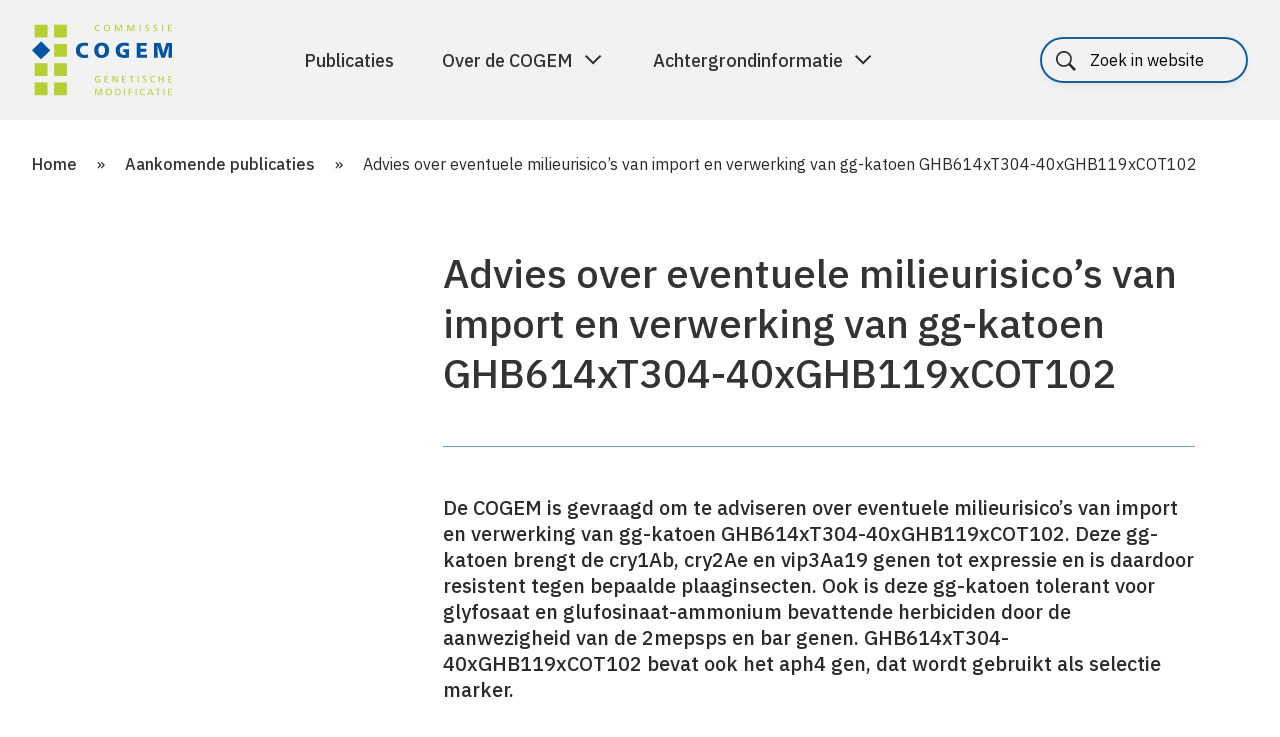

--- FILE ---
content_type: text/html; charset=UTF-8
request_url: https://cogem.net/projecten/advies-over-eventuele-milieurisicos-van-import-en-verwerking-van-gg-katoen-ghb614xt304-40xghb119xcot102/
body_size: 9909
content:
<!DOCTYPE html>
<!--[if lte IE 9]><html class="no-js legacy" lang="nl-NL"><![endif]-->
<!--[if gt IE 9]><!--><html class="no-js" lang="nl-NL"><!--<![endif]-->
<head>
    <meta charset="UTF-8" />
    <title>Advies over eventuele milieurisico’s van import en verwerking van gg-katoen GHB614xT304-40xGHB119xCOT102 | COGEM</title>

    <meta http-equiv="X-UA-Compatible" content="IE=edge,chrome=1" />
    <meta http-equiv="Content-Type" content="text/html; charset=UTF-8" />
    <meta name="viewport" content="width=device-width,initial-scale=1" />
    <meta name="revisit-after" content="14 days">

    <link rel="icon" type="image/png"   sizes="32x32"   href="https://cogem.net/app/themes/cogem/assets/images/favicons/favicon-32x32.png">
<link rel="icon" type="image/png"   sizes="16x16"   href="https://cogem.net/app/themes/cogem/assets/images/favicons/favicon-16x16.png">
<link rel="apple-touch-icon"        sizes="180x180" href="https://cogem.net/app/themes/cogem/assets/images/favicons/apple-touch-icon.png">

<link rel="manifest" href="https://cogem.net/app/themes/cogem/assets/images/favicons/site.webmanifest">

<meta name="msapplication-TileColor"    content="#da532c">
<meta name="theme-color"                content="#ffffff">

    <meta name='robots' content='index, follow, max-image-preview:large, max-snippet:-1, max-video-preview:-1' />
	<style>img:is([sizes="auto" i], [sizes^="auto," i]) { contain-intrinsic-size: 3000px 1500px }</style>
	
	<!-- This site is optimized with the Yoast SEO plugin v25.9 - https://yoast.com/wordpress/plugins/seo/ -->
	<title>Advies over eventuele milieurisico’s van import en verwerking van gg-katoen GHB614xT304-40xGHB119xCOT102 | COGEM</title>
	<link rel="canonical" href="https://cogem.net/projecten/advies-over-eventuele-milieurisicos-van-import-en-verwerking-van-gg-katoen-ghb614xt304-40xghb119xcot102/" />
	<meta property="og:locale" content="nl_NL" />
	<meta property="og:type" content="article" />
	<meta property="og:title" content="Advies over eventuele milieurisico’s van import en verwerking van gg-katoen GHB614xT304-40xGHB119xCOT102 | COGEM" />
	<meta property="og:description" content="De COGEM is gevraagd om te adviseren over eventuele milieurisico’s van import en verwerking van gg-katoen GHB614xT304-40xGHB119xCOT102. Deze gg-katoen brengt de cry1Ab, cry2Ae en vip3Aa19 genen tot expressie en is daardoor resistent tegen bepaalde plaaginsecten. Ook is deze gg-katoen tolerant voor glyfosaat en glufosinaat-ammonium bevattende herbiciden door de aanwezigheid van de 2mepsps en bar genen. [&hellip;]" />
	<meta property="og:url" content="https://cogem.net/projecten/advies-over-eventuele-milieurisicos-van-import-en-verwerking-van-gg-katoen-ghb614xt304-40xghb119xcot102/" />
	<meta property="og:site_name" content="COGEM" />
	<meta property="article:modified_time" content="2023-07-18T11:25:59+00:00" />
	<meta name="twitter:card" content="summary_large_image" />
	<meta name="twitter:site" content="@cogemnet" />
	<script type="application/ld+json" class="yoast-schema-graph">{"@context":"https://schema.org","@graph":[{"@type":"WebPage","@id":"https://cogem.net/projecten/advies-over-eventuele-milieurisicos-van-import-en-verwerking-van-gg-katoen-ghb614xt304-40xghb119xcot102/","url":"https://cogem.net/projecten/advies-over-eventuele-milieurisicos-van-import-en-verwerking-van-gg-katoen-ghb614xt304-40xghb119xcot102/","name":"Advies over eventuele milieurisico’s van import en verwerking van gg-katoen GHB614xT304-40xGHB119xCOT102 | COGEM","isPartOf":{"@id":"https://cogem.net/#website"},"datePublished":"2023-05-17T06:55:33+00:00","dateModified":"2023-07-18T11:25:59+00:00","breadcrumb":{"@id":"https://cogem.net/projecten/advies-over-eventuele-milieurisicos-van-import-en-verwerking-van-gg-katoen-ghb614xt304-40xghb119xcot102/#breadcrumb"},"inLanguage":"nl","potentialAction":[{"@type":"ReadAction","target":["https://cogem.net/projecten/advies-over-eventuele-milieurisicos-van-import-en-verwerking-van-gg-katoen-ghb614xt304-40xghb119xcot102/"]}]},{"@type":"BreadcrumbList","@id":"https://cogem.net/projecten/advies-over-eventuele-milieurisicos-van-import-en-verwerking-van-gg-katoen-ghb614xt304-40xghb119xcot102/#breadcrumb","itemListElement":[{"@type":"ListItem","position":1,"name":"Home","item":"https://cogem.net/"},{"@type":"ListItem","position":2,"name":"Aankomende publicaties","item":"https://cogem.net/projecten/"},{"@type":"ListItem","position":3,"name":"Advies over eventuele milieurisico’s van import en verwerking van gg-katoen GHB614xT304-40xGHB119xCOT102"}]},{"@type":"WebSite","@id":"https://cogem.net/#website","url":"https://cogem.net/","name":"Cogem","description":"","publisher":{"@id":"https://cogem.net/#organization"},"potentialAction":[{"@type":"SearchAction","target":{"@type":"EntryPoint","urlTemplate":"https://cogem.net/?s={search_term_string}"},"query-input":{"@type":"PropertyValueSpecification","valueRequired":true,"valueName":"search_term_string"}}],"inLanguage":"nl"},{"@type":"Organization","@id":"https://cogem.net/#organization","name":"Cogem","url":"https://cogem.net/","logo":{"@type":"ImageObject","inLanguage":"nl","@id":"https://cogem.net/#/schema/logo/image/","url":"https://cogem.net/app/uploads/2021/10/COGEM-logo-vierkant.png","contentUrl":"https://cogem.net/app/uploads/2021/10/COGEM-logo-vierkant.png","width":534,"height":534,"caption":"Cogem"},"image":{"@id":"https://cogem.net/#/schema/logo/image/"},"sameAs":["https://x.com/cogemnet","https://bsky.app/profile/cogem.bsky.social","https://nl.linkedin.com/company/cogem"]}]}</script>
	<!-- / Yoast SEO plugin. -->


<link rel='dns-prefetch' href='//cdn.jsdelivr.net' />
<link rel='dns-prefetch' href='//fonts.googleapis.com' />
<link rel='dns-prefetch' href='//maxcdn.bootstrapcdn.com' />
<link rel='stylesheet' id='wp-block-library-css' href='https://cogem.net/wp/wp-includes/css/dist/block-library/style.min.css?ver=6.8.3' type='text/css' media='all' />
<style id='classic-theme-styles-inline-css' type='text/css'>
/*! This file is auto-generated */
.wp-block-button__link{color:#fff;background-color:#32373c;border-radius:9999px;box-shadow:none;text-decoration:none;padding:calc(.667em + 2px) calc(1.333em + 2px);font-size:1.125em}.wp-block-file__button{background:#32373c;color:#fff;text-decoration:none}
</style>
<style id='global-styles-inline-css' type='text/css'>
:root{--wp--preset--aspect-ratio--square: 1;--wp--preset--aspect-ratio--4-3: 4/3;--wp--preset--aspect-ratio--3-4: 3/4;--wp--preset--aspect-ratio--3-2: 3/2;--wp--preset--aspect-ratio--2-3: 2/3;--wp--preset--aspect-ratio--16-9: 16/9;--wp--preset--aspect-ratio--9-16: 9/16;--wp--preset--color--black: #000000;--wp--preset--color--cyan-bluish-gray: #abb8c3;--wp--preset--color--white: #ffffff;--wp--preset--color--pale-pink: #f78da7;--wp--preset--color--vivid-red: #cf2e2e;--wp--preset--color--luminous-vivid-orange: #ff6900;--wp--preset--color--luminous-vivid-amber: #fcb900;--wp--preset--color--light-green-cyan: #7bdcb5;--wp--preset--color--vivid-green-cyan: #00d084;--wp--preset--color--pale-cyan-blue: #8ed1fc;--wp--preset--color--vivid-cyan-blue: #0693e3;--wp--preset--color--vivid-purple: #9b51e0;--wp--preset--gradient--vivid-cyan-blue-to-vivid-purple: linear-gradient(135deg,rgba(6,147,227,1) 0%,rgb(155,81,224) 100%);--wp--preset--gradient--light-green-cyan-to-vivid-green-cyan: linear-gradient(135deg,rgb(122,220,180) 0%,rgb(0,208,130) 100%);--wp--preset--gradient--luminous-vivid-amber-to-luminous-vivid-orange: linear-gradient(135deg,rgba(252,185,0,1) 0%,rgba(255,105,0,1) 100%);--wp--preset--gradient--luminous-vivid-orange-to-vivid-red: linear-gradient(135deg,rgba(255,105,0,1) 0%,rgb(207,46,46) 100%);--wp--preset--gradient--very-light-gray-to-cyan-bluish-gray: linear-gradient(135deg,rgb(238,238,238) 0%,rgb(169,184,195) 100%);--wp--preset--gradient--cool-to-warm-spectrum: linear-gradient(135deg,rgb(74,234,220) 0%,rgb(151,120,209) 20%,rgb(207,42,186) 40%,rgb(238,44,130) 60%,rgb(251,105,98) 80%,rgb(254,248,76) 100%);--wp--preset--gradient--blush-light-purple: linear-gradient(135deg,rgb(255,206,236) 0%,rgb(152,150,240) 100%);--wp--preset--gradient--blush-bordeaux: linear-gradient(135deg,rgb(254,205,165) 0%,rgb(254,45,45) 50%,rgb(107,0,62) 100%);--wp--preset--gradient--luminous-dusk: linear-gradient(135deg,rgb(255,203,112) 0%,rgb(199,81,192) 50%,rgb(65,88,208) 100%);--wp--preset--gradient--pale-ocean: linear-gradient(135deg,rgb(255,245,203) 0%,rgb(182,227,212) 50%,rgb(51,167,181) 100%);--wp--preset--gradient--electric-grass: linear-gradient(135deg,rgb(202,248,128) 0%,rgb(113,206,126) 100%);--wp--preset--gradient--midnight: linear-gradient(135deg,rgb(2,3,129) 0%,rgb(40,116,252) 100%);--wp--preset--font-size--small: 13px;--wp--preset--font-size--medium: 20px;--wp--preset--font-size--large: 36px;--wp--preset--font-size--x-large: 42px;--wp--preset--spacing--20: 0.44rem;--wp--preset--spacing--30: 0.67rem;--wp--preset--spacing--40: 1rem;--wp--preset--spacing--50: 1.5rem;--wp--preset--spacing--60: 2.25rem;--wp--preset--spacing--70: 3.38rem;--wp--preset--spacing--80: 5.06rem;--wp--preset--shadow--natural: 6px 6px 9px rgba(0, 0, 0, 0.2);--wp--preset--shadow--deep: 12px 12px 50px rgba(0, 0, 0, 0.4);--wp--preset--shadow--sharp: 6px 6px 0px rgba(0, 0, 0, 0.2);--wp--preset--shadow--outlined: 6px 6px 0px -3px rgba(255, 255, 255, 1), 6px 6px rgba(0, 0, 0, 1);--wp--preset--shadow--crisp: 6px 6px 0px rgba(0, 0, 0, 1);}:where(.is-layout-flex){gap: 0.5em;}:where(.is-layout-grid){gap: 0.5em;}body .is-layout-flex{display: flex;}.is-layout-flex{flex-wrap: wrap;align-items: center;}.is-layout-flex > :is(*, div){margin: 0;}body .is-layout-grid{display: grid;}.is-layout-grid > :is(*, div){margin: 0;}:where(.wp-block-columns.is-layout-flex){gap: 2em;}:where(.wp-block-columns.is-layout-grid){gap: 2em;}:where(.wp-block-post-template.is-layout-flex){gap: 1.25em;}:where(.wp-block-post-template.is-layout-grid){gap: 1.25em;}.has-black-color{color: var(--wp--preset--color--black) !important;}.has-cyan-bluish-gray-color{color: var(--wp--preset--color--cyan-bluish-gray) !important;}.has-white-color{color: var(--wp--preset--color--white) !important;}.has-pale-pink-color{color: var(--wp--preset--color--pale-pink) !important;}.has-vivid-red-color{color: var(--wp--preset--color--vivid-red) !important;}.has-luminous-vivid-orange-color{color: var(--wp--preset--color--luminous-vivid-orange) !important;}.has-luminous-vivid-amber-color{color: var(--wp--preset--color--luminous-vivid-amber) !important;}.has-light-green-cyan-color{color: var(--wp--preset--color--light-green-cyan) !important;}.has-vivid-green-cyan-color{color: var(--wp--preset--color--vivid-green-cyan) !important;}.has-pale-cyan-blue-color{color: var(--wp--preset--color--pale-cyan-blue) !important;}.has-vivid-cyan-blue-color{color: var(--wp--preset--color--vivid-cyan-blue) !important;}.has-vivid-purple-color{color: var(--wp--preset--color--vivid-purple) !important;}.has-black-background-color{background-color: var(--wp--preset--color--black) !important;}.has-cyan-bluish-gray-background-color{background-color: var(--wp--preset--color--cyan-bluish-gray) !important;}.has-white-background-color{background-color: var(--wp--preset--color--white) !important;}.has-pale-pink-background-color{background-color: var(--wp--preset--color--pale-pink) !important;}.has-vivid-red-background-color{background-color: var(--wp--preset--color--vivid-red) !important;}.has-luminous-vivid-orange-background-color{background-color: var(--wp--preset--color--luminous-vivid-orange) !important;}.has-luminous-vivid-amber-background-color{background-color: var(--wp--preset--color--luminous-vivid-amber) !important;}.has-light-green-cyan-background-color{background-color: var(--wp--preset--color--light-green-cyan) !important;}.has-vivid-green-cyan-background-color{background-color: var(--wp--preset--color--vivid-green-cyan) !important;}.has-pale-cyan-blue-background-color{background-color: var(--wp--preset--color--pale-cyan-blue) !important;}.has-vivid-cyan-blue-background-color{background-color: var(--wp--preset--color--vivid-cyan-blue) !important;}.has-vivid-purple-background-color{background-color: var(--wp--preset--color--vivid-purple) !important;}.has-black-border-color{border-color: var(--wp--preset--color--black) !important;}.has-cyan-bluish-gray-border-color{border-color: var(--wp--preset--color--cyan-bluish-gray) !important;}.has-white-border-color{border-color: var(--wp--preset--color--white) !important;}.has-pale-pink-border-color{border-color: var(--wp--preset--color--pale-pink) !important;}.has-vivid-red-border-color{border-color: var(--wp--preset--color--vivid-red) !important;}.has-luminous-vivid-orange-border-color{border-color: var(--wp--preset--color--luminous-vivid-orange) !important;}.has-luminous-vivid-amber-border-color{border-color: var(--wp--preset--color--luminous-vivid-amber) !important;}.has-light-green-cyan-border-color{border-color: var(--wp--preset--color--light-green-cyan) !important;}.has-vivid-green-cyan-border-color{border-color: var(--wp--preset--color--vivid-green-cyan) !important;}.has-pale-cyan-blue-border-color{border-color: var(--wp--preset--color--pale-cyan-blue) !important;}.has-vivid-cyan-blue-border-color{border-color: var(--wp--preset--color--vivid-cyan-blue) !important;}.has-vivid-purple-border-color{border-color: var(--wp--preset--color--vivid-purple) !important;}.has-vivid-cyan-blue-to-vivid-purple-gradient-background{background: var(--wp--preset--gradient--vivid-cyan-blue-to-vivid-purple) !important;}.has-light-green-cyan-to-vivid-green-cyan-gradient-background{background: var(--wp--preset--gradient--light-green-cyan-to-vivid-green-cyan) !important;}.has-luminous-vivid-amber-to-luminous-vivid-orange-gradient-background{background: var(--wp--preset--gradient--luminous-vivid-amber-to-luminous-vivid-orange) !important;}.has-luminous-vivid-orange-to-vivid-red-gradient-background{background: var(--wp--preset--gradient--luminous-vivid-orange-to-vivid-red) !important;}.has-very-light-gray-to-cyan-bluish-gray-gradient-background{background: var(--wp--preset--gradient--very-light-gray-to-cyan-bluish-gray) !important;}.has-cool-to-warm-spectrum-gradient-background{background: var(--wp--preset--gradient--cool-to-warm-spectrum) !important;}.has-blush-light-purple-gradient-background{background: var(--wp--preset--gradient--blush-light-purple) !important;}.has-blush-bordeaux-gradient-background{background: var(--wp--preset--gradient--blush-bordeaux) !important;}.has-luminous-dusk-gradient-background{background: var(--wp--preset--gradient--luminous-dusk) !important;}.has-pale-ocean-gradient-background{background: var(--wp--preset--gradient--pale-ocean) !important;}.has-electric-grass-gradient-background{background: var(--wp--preset--gradient--electric-grass) !important;}.has-midnight-gradient-background{background: var(--wp--preset--gradient--midnight) !important;}.has-small-font-size{font-size: var(--wp--preset--font-size--small) !important;}.has-medium-font-size{font-size: var(--wp--preset--font-size--medium) !important;}.has-large-font-size{font-size: var(--wp--preset--font-size--large) !important;}.has-x-large-font-size{font-size: var(--wp--preset--font-size--x-large) !important;}
:where(.wp-block-post-template.is-layout-flex){gap: 1.25em;}:where(.wp-block-post-template.is-layout-grid){gap: 1.25em;}
:where(.wp-block-columns.is-layout-flex){gap: 2em;}:where(.wp-block-columns.is-layout-grid){gap: 2em;}
:root :where(.wp-block-pullquote){font-size: 1.5em;line-height: 1.6;}
</style>
<link rel='stylesheet' id='wpml-legacy-horizontal-list-0-css' href='https://cogem.net/app/plugins/sitepress-multilingual-cms/templates/language-switchers/legacy-list-horizontal/style.min.css?ver=1' type='text/css' media='all' />
<link rel='stylesheet' id='bp-vendor-style-css' href='https://cogem.net/app/themes/cogem/assets/css/vendor.min.css?ver=1766046102' type='text/css' media='all' />
<link rel='stylesheet' id='bp-style-css' href='https://cogem.net/app/themes/cogem/assets/css/style.min.css?ver=1766046102' type='text/css' media='all' />
<link rel='stylesheet' id='googleFonts-css' href='https://fonts.googleapis.com/css?family=Open+Sans%3A400%2C400i%2C700%2C700i&#038;ver=6.8.3' type='text/css' media='all' />
<link rel='stylesheet' id='fa-css' href='https://maxcdn.bootstrapcdn.com/font-awesome/4.7.0/css/font-awesome.min.css?ver=4.7.0' type='text/css' media='all' />
<link rel='stylesheet' id='swiper-css' href='https://cdn.jsdelivr.net/npm/swiper@11/swiper-bundle.min.css?ver=11.2.10' type='text/css' media='all' />
<link rel='stylesheet' id='flick-css' href='https://cogem.net/app/plugins/mailchimp/assets/css/flick/flick.css?ver=2.0.0' type='text/css' media='all' />
<link rel='stylesheet' id='mailchimp_sf_main_css-css' href='https://cogem.net/app/plugins/mailchimp/assets/css/frontend.css?ver=2.0.0' type='text/css' media='all' />
<script type="text/javascript" id="wpml-cookie-js-extra">
/* <![CDATA[ */
var wpml_cookies = {"wp-wpml_current_language":{"value":"nl","expires":1,"path":"\/"}};
var wpml_cookies = {"wp-wpml_current_language":{"value":"nl","expires":1,"path":"\/"}};
/* ]]> */
</script>
<script type="text/javascript" src="https://cogem.net/app/plugins/sitepress-multilingual-cms/res/js/cookies/language-cookie.js?ver=481990" id="wpml-cookie-js" defer="defer" data-wp-strategy="defer"></script>
<script type="text/javascript" src="https://cogem.net/app/themes/cogem/assets/js/vendor.min.js?ver=1766046102" id="bp-js-js"></script>
<script type="text/javascript" src="https://cogem.net/app/themes/cogem/assets/js/script.min.js?ver=1766046102" id="bp-app-js-js"></script>
<script type="text/javascript" src="https://cogem.net/app/themes/cogem/assets/js/jquery-3.7.1.js?ver=1766046102" id="jquery-js-js"></script>
<script type="text/javascript" src="https://cogem.net/app/themes/cogem/assets/js/accessibility.js?ver=1766046102" id="accessibility-js-js"></script>
<script type="text/javascript" src="https://cdn.jsdelivr.net/npm/swiper@11/swiper-bundle.min.js?ver=11.2.10" id="swiper-js-js"></script>
<link rel="https://api.w.org/" href="https://cogem.net/wp-json/" /><link rel="EditURI" type="application/rsd+xml" title="RSD" href="https://cogem.net/wp/xmlrpc.php?rsd" />
<link rel="alternate" title="oEmbed (JSON)" type="application/json+oembed" href="https://cogem.net/wp-json/oembed/1.0/embed?url=https%3A%2F%2Fcogem.net%2Fprojecten%2Fadvies-over-eventuele-milieurisicos-van-import-en-verwerking-van-gg-katoen-ghb614xt304-40xghb119xcot102%2F" />
<link rel="alternate" title="oEmbed (XML)" type="text/xml+oembed" href="https://cogem.net/wp-json/oembed/1.0/embed?url=https%3A%2F%2Fcogem.net%2Fprojecten%2Fadvies-over-eventuele-milieurisicos-van-import-en-verwerking-van-gg-katoen-ghb614xt304-40xghb119xcot102%2F&#038;format=xml" />
<meta name="generator" content="WPML ver:4.8.1 stt:37,1;" />
<script type="text/javascript">var ajaxurl = "https://cogem.net/wp/wp-admin/admin-ajax.php";</script>

</head>
<body class="wp-singular cogem_project-template-default single single-cogem_project postid-20683 wp-theme-cogem front-end visitor" itemscope itemtype="//schema.org/WebPage">
<a href="#main-content" class="skip-link" tabindex="0">Spring naar de hoofdinhoud</a>

<header class="header--topbar">
    <div class="container container--header">

        <div class="header__logo">
            <a href="https://cogem.net" class="header__logo--link" aria-label="Home">
                <img class="header__logo--image" src="https://cogem.net/app/themes/cogem/assets/images/logo.svg" alt="Commissie Cogem genetische modificatie">
            </a>
        </div>

        <nav class="nav nav--topbar">

            <!--<div class="nav__trigger--mobile" tabindex="0" aria-label="Hoofdmenu" role="button">
                <div class="nav__trigger--icon">
                    <span></span>
                    <span></span>
                    <span></span>
                </div>
            </div>-->

            <button class="nav-toggle" aria-expanded="false" aria-controls="mobile-nav">
                <span class="nav-toggle__bar"></span>
                <span class="nav-toggle__bar"></span>
                <span class="nav-toggle__bar"></span>
                <span class="sr-only">Menu</span>
            </button>

            <div class="nav__items">
                                

<div class="search search--main">
    <form class="form form--search" action="https://cogem.net" method="get">
        <fieldset>
            <div class="form__item form__item--simple">
                <span class="search__label search__label--hidden" id="header__label">
                                        Search
                </span>
                                <input type="search" name="s" class="search__input" placeholder="Zoek in website" aria-label="Zoeken" />
                <button type="submit" class="button button--submit" aria-label="Zoekopdracht uitvoeren">
                    <svg xmlns="http://www.w3.org/2000/svg" width="14" height="23" viewBox="0 0 14 23" aria-labelledby="search-title search-description" role="img">
                        <title id="search-title">Zoeken</title>
                        <desc id="search-description">Doorzoek de website</desc>
                        <path fill="#ffffff" fill-rule="nonzero" d="M0 1.586L1.477.25 13.5 11.5 1.477 22.75 0 21.414 10.547 11.5z"/>
                    </svg>
                </button>
            </div>
        </fieldset>
    </form>
</div>

    <ul class="nav__list nav__list--topmenu"><!--
                    --><li class="nav__list--item  menu-item menu-item-type-post_type_archive menu-item-object-cogem_publication menu-item-77">
                            <a class="nav__link" href="https://cogem.net/publicaties/">Publicaties</a>
                            </li><!--
                    --><li class="nav__list--item has-children menu-item menu-item-type-post_type menu-item-object-page menu-item-has-children menu-item-22762">
                                <a class="nav__link menu-parent" data-target="item-2" aria-expanded="false" aria-controls="item-2" href="https://cogem.net/over-de-cogem/">Over de COGEM </a>
                    <span class="menu-parent-mobile"></span>
                            </li><!--
                    --><li class="nav__list--item has-children menu-item menu-item-type-post_type menu-item-object-page menu-item-has-children menu-item-22783">
                                <a class="nav__link menu-parent" data-target="item-3" aria-expanded="false" aria-controls="item-3" href="https://cogem.net/achtergrondinformatie/">Achtergrondinformatie </a>
                    <span class="menu-parent-mobile"></span>
                            </li><!--
            --></ul>


<div class="wpml-ls-statics-shortcode_actions wpml-ls wpml-ls-legacy-list-horizontal">
	<ul role="menu"><li class="wpml-ls-slot-shortcode_actions wpml-ls-item wpml-ls-item-nl wpml-ls-current-language wpml-ls-first-item wpml-ls-last-item wpml-ls-item-legacy-list-horizontal" role="none">
				<a href="https://cogem.net/projecten/advies-over-eventuele-milieurisicos-van-import-en-verwerking-van-gg-katoen-ghb614xt304-40xghb119xcot102/" class="wpml-ls-link" role="menuitem" >
                    <span class="wpml-ls-native" role="menuitem">Nederlands</span></a>
			</li></ul>
</div>

            </div>

            
<div class="search">
    <form class="form form--search" action="https://cogem.net" method="get">
        <fieldset>
            <div class="form__item form__item--simple">
                <span class="search__label search__label--hidden" id="header__label">
                                        Search
                </span>
                                <input type="search" name="s" class="search__input" placeholder="Zoek in website" aria-label="Zoeken" />
                <button type="submit" class="button button--submit" aria-label="Zoekopdracht uitvoeren">
                    <svg xmlns="http://www.w3.org/2000/svg" width="14" height="23" viewBox="0 0 14 23" aria-labelledby="search-title search-description" role="img">
                        <title id="search-title">Zoeken</title>
                        <desc id="search-description">Doorzoek de website</desc>
                        <path fill="#ffffff" fill-rule="nonzero" d="M0 1.586L1.477.25 13.5 11.5 1.477 22.75 0 21.414 10.547 11.5z"/>
                    </svg>
                </button>
            </div>
        </fieldset>
    </form>
</div>
        </nav>
    </div>

            <div class="mega-panels">
                            <section id="item-1" class="mega-panel" hidden tabindex="-1" aria-label="Submenu">
                    <div class="container">
                        <div class="mega-content">
                            <div class="mega-content-col">

                                <span class="mega-content-title">Publicaties</span>
                                <ul>
                                                                    </ul>
                                
                                                            </div>
                            <div class="mega-content-col">
                                
                                                            </div>
                        </div>
                    </div>
                </section>
                            <section id="item-2" class="mega-panel" hidden tabindex="-1" aria-label="Submenu">
                    <div class="container">
                        <div class="mega-content">
                            <div class="mega-content-col">

                                <span class="mega-content-title">Over de COGEM</span>
                                <ul>
                                                                            <li class="nav__dropdown--item">
                                            <a class="nav__link nav__dropdown--link  nav__dropdown--sublink" href="https://cogem.net/over-de-cogem/wettelijke-taak/">Wettelijke taak</a>
                                             <span class="nav__dropdown--sublink-mobile"></span>
                                                                                            <ul class="nav--sub-dropdown">
                                                                                                            <li class="nav__dropdown--item">
                                                            <a class="nav__link nav__dropdown--link" href="https://cogem.net/over-de-cogem/wettelijke-taak/advisering-en-signalering/">
                                                                Advisering en signalering
                                                            </a>
                                                        </li>
                                                                                                    </ul>
                                                                                    </li>
                                                                            <li class="nav__dropdown--item">
                                            <a class="nav__link nav__dropdown--link  nav__dropdown--sublink" href="https://cogem.net/over-de-cogem/organisatie/">Organisatie</a>
                                             <span class="nav__dropdown--sublink-mobile"></span>
                                                                                            <ul class="nav--sub-dropdown">
                                                                                                            <li class="nav__dropdown--item">
                                                            <a class="nav__link nav__dropdown--link" href="https://cogem.net/leden/">
                                                                De leden van de COGEM
                                                            </a>
                                                        </li>
                                                                                                            <li class="nav__dropdown--item">
                                                            <a class="nav__link nav__dropdown--link" href="https://cogem.net/over-de-cogem/organisatie/subcommissies/">
                                                                Subcommissies
                                                            </a>
                                                        </li>
                                                                                                            <li class="nav__dropdown--item">
                                                            <a class="nav__link nav__dropdown--link" href="https://cogem.net/over-de-cogem/organisatie/dagelijks-bestuur/">
                                                                Dagelijks bestuur
                                                            </a>
                                                        </li>
                                                                                                            <li class="nav__dropdown--item">
                                                            <a class="nav__link nav__dropdown--link" href="https://cogem.net/over-de-cogem/organisatie/secretariaat/">
                                                                Secretariaat
                                                            </a>
                                                        </li>
                                                                                                    </ul>
                                                                                    </li>
                                                                            <li class="nav__dropdown--item">
                                            <a class="nav__link nav__dropdown--link " href="https://cogem.net/over-de-cogem/andere-activiteiten/">Andere activiteiten</a>
                                            
                                                                                    </li>
                                                                            <li class="nav__dropdown--item">
                                            <a class="nav__link nav__dropdown--link  nav__dropdown--sublink" href="https://cogem.net/over-de-cogem/werkwijze/">Werkwijze</a>
                                             <span class="nav__dropdown--sublink-mobile"></span>
                                                                                            <ul class="nav--sub-dropdown">
                                                                                                            <li class="nav__dropdown--item">
                                                            <a class="nav__link nav__dropdown--link" href="https://cogem.net/over-de-cogem/werkwijze/totstandkoming-advies/">
                                                                Totstandkoming advies
                                                            </a>
                                                        </li>
                                                                                                            <li class="nav__dropdown--item">
                                                            <a class="nav__link nav__dropdown--link" href="https://cogem.net/over-de-cogem/werkwijze/integriteit-en-onafhankelijkheid/">
                                                                Integriteit en onafhankelijkheid
                                                            </a>
                                                        </li>
                                                                                                            <li class="nav__dropdown--item">
                                                            <a class="nav__link nav__dropdown--link" href="https://cogem.net/over-de-cogem/werkwijze/toekenning-onderzoeksprojecten/">
                                                                Toekenning onderzoeksproject
                                                            </a>
                                                        </li>
                                                                                                    </ul>
                                                                                    </li>
                                                                            <li class="nav__dropdown--item">
                                            <a class="nav__link nav__dropdown--link " href="https://cogem.net/over-de-cogem/contact/">Contact</a>
                                            
                                                                                    </li>
                                                                    </ul>
                                
                                                            </div>
                            <div class="mega-content-col">
                                
                                                                    <div class="featured">
                                                                                    
                                                                                            <div class="teaser--page blue">
    <div class="teaser-content">
        <h3>De leden van de COGEM</h3>
        <p></p>
    </div>
    <div class="teaser-footer">
        <div class="teaser-link">
            <a href="https://cogem.net/menu-onze-leden/" class="button button--icon">
                Bekijk meer

                <svg xmlns="http://www.w3.org/2000/svg" width="20" height="20" viewBox="0 0 20 20" fill="none">
                    <mask id="mask0_311_2241" style="mask-type:alpha" maskUnits="userSpaceOnUse" x="0" y="0"
                          width="20" height="20">
                        <rect x="20" width="20" height="20" transform="rotate(90 20 0)" fill="#D9D9D9"/>
                    </mask>
                    <g mask="url(#mask0_311_2241)">
                        <path
                            d="M3.58114 10.4084L3.58114 8.75846L14.8948 8.75846L9.82725 3.69086L11.0058 2.51235L18.0768 9.58342L11.0058 16.6545L9.82725 15.476L14.8948 10.4084L3.58114 10.4084Z"
                            fill="white"/>
                    </g>
                </svg>
            </a>
        </div>
    </div>
</div>
                                            
                                                                                    
                                                                                            <div class="teaser--page green">
    <div class="teaser-content">
        <h3>Advisering en signalering</h3>
        <p></p>
    </div>
    <div class="teaser-footer">
        <div class="teaser-link">
            <a href="https://cogem.net/over-de-cogem/wettelijke-taak/advisering-en-signalering/" class="button button--icon">
                Bekijk meer

                <svg xmlns="http://www.w3.org/2000/svg" width="20" height="20" viewBox="0 0 20 20" fill="none">
                    <mask id="mask0_311_2241" style="mask-type:alpha" maskUnits="userSpaceOnUse" x="0" y="0"
                          width="20" height="20">
                        <rect x="20" width="20" height="20" transform="rotate(90 20 0)" fill="#D9D9D9"/>
                    </mask>
                    <g mask="url(#mask0_311_2241)">
                        <path
                            d="M3.58114 10.4084L3.58114 8.75846L14.8948 8.75846L9.82725 3.69086L11.0058 2.51235L18.0768 9.58342L11.0058 16.6545L9.82725 15.476L14.8948 10.4084L3.58114 10.4084Z"
                            fill="white"/>
                    </g>
                </svg>
            </a>
        </div>
    </div>
</div>
                                            
                                                                            </div>
                                                            </div>
                        </div>
                    </div>
                </section>
                            <section id="item-3" class="mega-panel" hidden tabindex="-1" aria-label="Submenu">
                    <div class="container">
                        <div class="mega-content">
                            <div class="mega-content-col">

                                <span class="mega-content-title">Achtergrondinformatie</span>
                                <ul>
                                                                            <li class="nav__dropdown--item">
                                            <a class="nav__link nav__dropdown--link  nav__dropdown--sublink" href="https://cogem.net/achtergrondinformatie/regelgeving-vergunningverlening/">Regelgeving</a>
                                             <span class="nav__dropdown--sublink-mobile"></span>
                                                                                            <ul class="nav--sub-dropdown">
                                                                                                            <li class="nav__dropdown--item">
                                                            <a class="nav__link nav__dropdown--link" href="https://cogem.net/achtergrondinformatie/regelgeving-vergunningverlening/nationale-wet-en-regelgeving/">
                                                                Nederlandse wet- en regelgeving
                                                            </a>
                                                        </li>
                                                                                                            <li class="nav__dropdown--item">
                                                            <a class="nav__link nav__dropdown--link" href="https://cogem.net/achtergrondinformatie/regelgeving-vergunningverlening/europese-wet-en-regelgeving/">
                                                                Europese wet- en regelgeving
                                                            </a>
                                                        </li>
                                                                                                            <li class="nav__dropdown--item">
                                                            <a class="nav__link nav__dropdown--link" href="https://cogem.net/achtergrondinformatie/regelgeving-vergunningverlening/betrokken-partijen/">
                                                                Betrokken partijen
                                                            </a>
                                                        </li>
                                                                                                    </ul>
                                                                                    </li>
                                                                            <li class="nav__dropdown--item">
                                            <a class="nav__link nav__dropdown--link " href="https://cogem.net/achtergrondinformatie/vergunningverlening/">Vergunningverlening</a>
                                            
                                                                                    </li>
                                                                            <li class="nav__dropdown--item">
                                            <a class="nav__link nav__dropdown--link  nav__dropdown--sublink" href="https://cogem.net/achtergrondinformatie/risicobeoordeling/">Risicobeoordeling</a>
                                             <span class="nav__dropdown--sublink-mobile"></span>
                                                                                            <ul class="nav--sub-dropdown">
                                                                                                            <li class="nav__dropdown--item">
                                                            <a class="nav__link nav__dropdown--link" href="https://cogem.net/achtergrondinformatie/risicobeoordeling/classificatie-organismen/">
                                                                Classificatie organismen
                                                            </a>
                                                        </li>
                                                                                                            <li class="nav__dropdown--item">
                                                            <a class="nav__link nav__dropdown--link" href="https://cogem.net/achtergrondinformatie/risicobeoordeling/inperking-experimenten/">
                                                                Inperking experimenten
                                                            </a>
                                                        </li>
                                                                                                    </ul>
                                                                                    </li>
                                                                    </ul>
                                
                                                            </div>
                            <div class="mega-content-col">
                                
                                                                    <div class="featured">
                                                                                    
                                                                                            <div class="teaser--page blue">
    <div class="teaser-content">
        <h3>Genetische modificatie</h3>
        <p></p>
    </div>
    <div class="teaser-footer">
        <div class="teaser-link">
            <a href="https://cogem.net/achtergrondinformatie/genetische-modificatie/" class="button button--icon">
                Bekijk meer

                <svg xmlns="http://www.w3.org/2000/svg" width="20" height="20" viewBox="0 0 20 20" fill="none">
                    <mask id="mask0_311_2241" style="mask-type:alpha" maskUnits="userSpaceOnUse" x="0" y="0"
                          width="20" height="20">
                        <rect x="20" width="20" height="20" transform="rotate(90 20 0)" fill="#D9D9D9"/>
                    </mask>
                    <g mask="url(#mask0_311_2241)">
                        <path
                            d="M3.58114 10.4084L3.58114 8.75846L14.8948 8.75846L9.82725 3.69086L11.0058 2.51235L18.0768 9.58342L11.0058 16.6545L9.82725 15.476L14.8948 10.4084L3.58114 10.4084Z"
                            fill="white"/>
                    </g>
                </svg>
            </a>
        </div>
    </div>
</div>
                                            
                                                                                    
                                                                                            <div class="teaser--page green">
    <div class="teaser-content">
        <h3>Extra informatie &#038; links</h3>
        <p></p>
    </div>
    <div class="teaser-footer">
        <div class="teaser-link">
            <a href="https://cogem.net/achtergrondinformatie/extra-informatie-links/" class="button button--icon">
                Bekijk meer

                <svg xmlns="http://www.w3.org/2000/svg" width="20" height="20" viewBox="0 0 20 20" fill="none">
                    <mask id="mask0_311_2241" style="mask-type:alpha" maskUnits="userSpaceOnUse" x="0" y="0"
                          width="20" height="20">
                        <rect x="20" width="20" height="20" transform="rotate(90 20 0)" fill="#D9D9D9"/>
                    </mask>
                    <g mask="url(#mask0_311_2241)">
                        <path
                            d="M3.58114 10.4084L3.58114 8.75846L14.8948 8.75846L9.82725 3.69086L11.0058 2.51235L18.0768 9.58342L11.0058 16.6545L9.82725 15.476L14.8948 10.4084L3.58114 10.4084Z"
                            fill="white"/>
                    </g>
                </svg>
            </a>
        </div>
    </div>
</div>
                                            
                                                                            </div>
                                                            </div>
                        </div>
                    </div>
                </section>
                    </div>
    
    <nav id="mobile-nav" class="mobile-nav" aria-hidden="true">

    
<div class="search">
    <form class="form form--search" action="https://cogem.net" method="get">
        <fieldset>
            <div class="form__item form__item--simple">
                <span class="search__label search__label--hidden" id="header__label">
                                        Search
                </span>
                                <input type="search" name="s" class="search__input" placeholder="Zoek in website" aria-label="Zoeken" />
                <button type="submit" class="button button--submit" aria-label="Zoekopdracht uitvoeren">
                    <svg xmlns="http://www.w3.org/2000/svg" width="14" height="23" viewBox="0 0 14 23" aria-labelledby="search-title search-description" role="img">
                        <title id="search-title">Zoeken</title>
                        <desc id="search-description">Doorzoek de website</desc>
                        <path fill="#ffffff" fill-rule="nonzero" d="M0 1.586L1.477.25 13.5 11.5 1.477 22.75 0 21.414 10.547 11.5z"/>
                    </svg>
                </button>
            </div>
        </fieldset>
    </form>
</div>

    <ul class="mobile-nav__list">
                    <li class="mobile-nav__item
          
          ">

    <a href="https://cogem.net/publicaties/" class="mobile-nav__link">
        Publicaties
    </a>

        
    </li>
                    <li class="mobile-nav__item
           has-children
          ">

    <a href="https://cogem.net/over-de-cogem/" class="mobile-nav__link">
        Over de COGEM
    </a>

                <button class="mobile-nav__submenu-toggle" aria-expanded="false" type="button">
            <span class="sr-only">Submenu openen voor Over de COGEM</span>
            <span class="mobile-nav__submenu-icon"></span>
        </button>
    
            <ul class="mobile-nav__submenu">
                            <li class="mobile-nav__item
           has-children
          ">

    <a href="https://cogem.net/over-de-cogem/wettelijke-taak/" class="mobile-nav__link">
        Wettelijke taak
    </a>

                <button class="mobile-nav__submenu-toggle" aria-expanded="false" type="button">
            <span class="sr-only">Submenu openen voor Wettelijke taak</span>
            <span class="mobile-nav__submenu-icon"></span>
        </button>
    
            <ul class="mobile-nav__submenu">
                            <li class="mobile-nav__item
          
          ">

    <a href="https://cogem.net/over-de-cogem/wettelijke-taak/advisering-en-signalering/" class="mobile-nav__link">
        Advisering en signalering
    </a>

        
    </li>
                    </ul>
    </li>
                            <li class="mobile-nav__item
           has-children
          ">

    <a href="https://cogem.net/over-de-cogem/organisatie/" class="mobile-nav__link">
        Organisatie
    </a>

                <button class="mobile-nav__submenu-toggle" aria-expanded="false" type="button">
            <span class="sr-only">Submenu openen voor Organisatie</span>
            <span class="mobile-nav__submenu-icon"></span>
        </button>
    
            <ul class="mobile-nav__submenu">
                            <li class="mobile-nav__item
          
          ">

    <a href="https://cogem.net/leden/" class="mobile-nav__link">
        De leden van de COGEM
    </a>

        
    </li>
                            <li class="mobile-nav__item
          
          ">

    <a href="https://cogem.net/over-de-cogem/organisatie/subcommissies/" class="mobile-nav__link">
        Subcommissies
    </a>

        
    </li>
                            <li class="mobile-nav__item
          
          ">

    <a href="https://cogem.net/over-de-cogem/organisatie/dagelijks-bestuur/" class="mobile-nav__link">
        Dagelijks bestuur
    </a>

        
    </li>
                            <li class="mobile-nav__item
          
          ">

    <a href="https://cogem.net/over-de-cogem/organisatie/secretariaat/" class="mobile-nav__link">
        Secretariaat
    </a>

        
    </li>
                    </ul>
    </li>
                            <li class="mobile-nav__item
          
          ">

    <a href="https://cogem.net/over-de-cogem/andere-activiteiten/" class="mobile-nav__link">
        Andere activiteiten
    </a>

        
    </li>
                            <li class="mobile-nav__item
           has-children
          ">

    <a href="https://cogem.net/over-de-cogem/werkwijze/" class="mobile-nav__link">
        Werkwijze
    </a>

                <button class="mobile-nav__submenu-toggle" aria-expanded="false" type="button">
            <span class="sr-only">Submenu openen voor Werkwijze</span>
            <span class="mobile-nav__submenu-icon"></span>
        </button>
    
            <ul class="mobile-nav__submenu">
                            <li class="mobile-nav__item
          
          ">

    <a href="https://cogem.net/over-de-cogem/werkwijze/totstandkoming-advies/" class="mobile-nav__link">
        Totstandkoming advies
    </a>

        
    </li>
                            <li class="mobile-nav__item
          
          ">

    <a href="https://cogem.net/over-de-cogem/werkwijze/integriteit-en-onafhankelijkheid/" class="mobile-nav__link">
        Integriteit en onafhankelijkheid
    </a>

        
    </li>
                            <li class="mobile-nav__item
          
          ">

    <a href="https://cogem.net/over-de-cogem/werkwijze/toekenning-onderzoeksprojecten/" class="mobile-nav__link">
        Toekenning onderzoeksproject
    </a>

        
    </li>
                    </ul>
    </li>
                            <li class="mobile-nav__item
          
          ">

    <a href="https://cogem.net/over-de-cogem/contact/" class="mobile-nav__link">
        Contact
    </a>

        
    </li>
                    </ul>
    </li>
                    <li class="mobile-nav__item
           has-children
          ">

    <a href="https://cogem.net/achtergrondinformatie/" class="mobile-nav__link">
        Achtergrondinformatie
    </a>

                <button class="mobile-nav__submenu-toggle" aria-expanded="false" type="button">
            <span class="sr-only">Submenu openen voor Achtergrondinformatie</span>
            <span class="mobile-nav__submenu-icon"></span>
        </button>
    
            <ul class="mobile-nav__submenu">
                            <li class="mobile-nav__item
           has-children
          ">

    <a href="https://cogem.net/achtergrondinformatie/regelgeving-vergunningverlening/" class="mobile-nav__link">
        Regelgeving
    </a>

                <button class="mobile-nav__submenu-toggle" aria-expanded="false" type="button">
            <span class="sr-only">Submenu openen voor Regelgeving</span>
            <span class="mobile-nav__submenu-icon"></span>
        </button>
    
            <ul class="mobile-nav__submenu">
                            <li class="mobile-nav__item
          
          ">

    <a href="https://cogem.net/achtergrondinformatie/regelgeving-vergunningverlening/nationale-wet-en-regelgeving/" class="mobile-nav__link">
        Nederlandse wet- en regelgeving
    </a>

        
    </li>
                            <li class="mobile-nav__item
          
          ">

    <a href="https://cogem.net/achtergrondinformatie/regelgeving-vergunningverlening/europese-wet-en-regelgeving/" class="mobile-nav__link">
        Europese wet- en regelgeving
    </a>

        
    </li>
                            <li class="mobile-nav__item
          
          ">

    <a href="https://cogem.net/achtergrondinformatie/regelgeving-vergunningverlening/betrokken-partijen/" class="mobile-nav__link">
        Betrokken partijen
    </a>

        
    </li>
                    </ul>
    </li>
                            <li class="mobile-nav__item
          
          ">

    <a href="https://cogem.net/achtergrondinformatie/vergunningverlening/" class="mobile-nav__link">
        Vergunningverlening
    </a>

        
    </li>
                            <li class="mobile-nav__item
           has-children
          ">

    <a href="https://cogem.net/achtergrondinformatie/risicobeoordeling/" class="mobile-nav__link">
        Risicobeoordeling
    </a>

                <button class="mobile-nav__submenu-toggle" aria-expanded="false" type="button">
            <span class="sr-only">Submenu openen voor Risicobeoordeling</span>
            <span class="mobile-nav__submenu-icon"></span>
        </button>
    
            <ul class="mobile-nav__submenu">
                            <li class="mobile-nav__item
          
          ">

    <a href="https://cogem.net/achtergrondinformatie/risicobeoordeling/classificatie-organismen/" class="mobile-nav__link">
        Classificatie organismen
    </a>

        
    </li>
                            <li class="mobile-nav__item
          
          ">

    <a href="https://cogem.net/achtergrondinformatie/risicobeoordeling/inperking-experimenten/" class="mobile-nav__link">
        Inperking experimenten
    </a>

        
    </li>
                    </ul>
    </li>
                    </ul>
    </li>
            </ul>

    
<div class="wpml-ls-statics-shortcode_actions wpml-ls wpml-ls-legacy-list-horizontal">
	<ul role="menu"><li class="wpml-ls-slot-shortcode_actions wpml-ls-item wpml-ls-item-nl wpml-ls-current-language wpml-ls-first-item wpml-ls-last-item wpml-ls-item-legacy-list-horizontal" role="none">
				<a href="https://cogem.net/projecten/advies-over-eventuele-milieurisicos-van-import-en-verwerking-van-gg-katoen-ghb614xt304-40xghb119xcot102/" class="wpml-ls-link" role="menuitem" >
                    <span class="wpml-ls-native" role="menuitem">Nederlands</span></a>
			</li></ul>
</div>

</nav>
</header>

<main id="main-content" class="site__content">

    <div class="block block--breadcrumb">
    <div class="container">
                    <span><span><a href="https://cogem.net/">Home</a></span> » <span><a href="https://cogem.net/projecten/">Aankomende publicaties</a></span> » <span class="breadcrumb_last" aria-current="page">Advies over eventuele milieurisico’s van import en verwerking van gg-katoen GHB614xT304-40xGHB119xCOT102</span></span>
            </div>
</div>


    
    <section class="section section--with-sidebar">
        <div class="container container--grid">

                            
                
    <aside class="article__aside">
        
        
            </aside>
            
            <article class="article__main">
                
            
<div class="article__heading">
    <h1 class="block__header">
        Advies over eventuele milieurisico’s van import en verwerking van gg-katoen GHB614xT304-40xGHB119xCOT102
    </h1>
</div>
    
    <section class="block block--text">
        <div class="block__content">
                            <p>De COGEM is gevraagd om te adviseren over eventuele milieurisico’s van import en verwerking van gg-katoen GHB614xT304-40xGHB119xCOT102. Deze gg-katoen brengt de cry1Ab, cry2Ae en vip3Aa19 genen tot expressie en is daardoor resistent tegen bepaalde plaaginsecten. Ook is deze gg-katoen tolerant voor glyfosaat en glufosinaat-ammonium bevattende herbiciden door de aanwezigheid van de 2mepsps en bar genen. GHB614xT304-40xGHB119xCOT102 bevat ook het aph4 gen, dat wordt gebruikt als selectie marker.</p>

                    </div>
    </section>

    


            </article>

        </div>
    </section>

    
    

    </main>

<div class="scroll-to-top">
    <button class="button button-primary" id="scrollToTopBtn">
        <svg xmlns="http://www.w3.org/2000/svg" viewBox="0 0 448 512">
            <path fill="white" d="M34.9 289.5l-22.2-22.2c-9.4-9.4-9.4-24.6 0-33.9L207 39c9.4-9.4 24.6-9.4 33.9 0l194.3 194.3c9.4 9.4 9.4 24.6 0 33.9L413 289.4c-9.5 9.5-25 9.3-34.3-.4L264 168.6V456c0 13.3-10.7 24-24 24h-32c-13.3 0-24-10.7-24-24V168.6L69.2 289.1c-9.3 9.8-24.8 10-34.3.4z"/></svg>
    </button>
</div>

<footer class="footer">
    <div class="container container--footer">
        <div class="footer__contact">
            <div class="footer__contact--newsletter">
                                    <div id="mc_signup">
                        <h5 class="mc_custom_border_hdr">Nieuwsbrief</h5>

                        <!-- Begin Mailchimp Signup Form -->
<div id="mc_embed_shell">
    <div id="mc_embed_signup">
        <form
            action="https://totaldesign.us20.list-manage.com/subscribe/post?u=a810216d805d377d26317ecbe&amp;id=4dffbec693&amp;f_id=00ad9beef0"
            method="post" id="mc-embedded-subscribe-form" name="mc-embedded-subscribe-form"
            class="validate" target="_blank">
            <div id="mc_embed_signup_scroll">
                <div id="mc_subheader">
                    Voer hieronder het e-mailadres in waarop je onze driemaandelijkse nieuwsbrief zou willen ontvangen.
                </div>
                <div class="mc-field-group"><input type="email" name="EMAIL"
                                                   class="required email" id="mce-EMAIL"
                                                   required="" value=""
                                                   placeholder="E-mailadres"
                                                   autocomplete="email"></div>
                <div id="mce-responses" class="clear">
                    <div class="response" id="mce-error-response" style="display: none;"></div>
                    <div class="response" id="mce-success-response"
                         style="display: none;"></div>
                </div>
                <div aria-hidden="true" style="position: absolute; left: -5000px;"><input
                        type="text" name="b_a810216d805d377d26317ecbe_4dffbec693" tabindex="-1"
                        value=""></div>
                <div class="clear"><input type="submit" name="subscribe"
                                          id="mc-embedded-subscribe" class="button"
                                          value="Aanmelden"></div>
            </div>
        </form>
    </div>
    <script type="text/javascript"
            src="//s3.amazonaws.com/downloads.mailchimp.com/js/mc-validate.js"></script>
    <script type="text/javascript">(function ($) {
            window.fnames = new Array();
            window.ftypes = new Array();
            fnames[0] = 'EMAIL';
            ftypes[0] = 'email';
            fnames[1] = 'FNAME';
            ftypes[1] = 'text';
            fnames[2] = 'LNAME';
            ftypes[2] = 'text';
            fnames[3] = 'ADDRESS';
            ftypes[3] = 'address';
            fnames[4] = 'PHONE';
            ftypes[4] = 'phone';
            fnames[5] = 'BIRTHDAY';
            ftypes[5] = 'birthday';
        }(jQuery));
        var $mcj = jQuery.noConflict(true);</script>
</div>
<!--End mc_embed_signup-->
                    </div>
                            </div>
        </div>
        <div class="footer__navigation">
            <div class="nav__col">
                <span class="footer__heading">Over de COGEM</span>
                                
    <div class="nav nav--footer">
        
        <nav role="navigation">
            
            <ul class="nav__list">
                                                        <li class="nav__list--item menu-item">
                        <a class="nav__link" href="https://cogem.net/over-de-cogem/">
                            Over de COGEM
                        </a>
                                            </li>
                                                        <li class="nav__list--item menu-item">
                        <a class="nav__link" href="https://cogem.net/publicaties/">
                            Publicaties
                        </a>
                                            </li>
                                                        <li class="nav__list--item menu-item">
                        <a class="nav__link" href="https://cogem.net/achtergrondinformatie/">
                            Achtergrond
                        </a>
                                            </li>
                                                        <li class="nav__list--item menu-item">
                        <a class="nav__link" href="https://cogem.net/over-de-cogem/contact/">
                            Contact
                        </a>
                                            </li>
                            </ul>
        </nav>
    </div>
            </div>

            <div class="nav__col">
                <span class="footer__heading">Volg ons</span>

                <ul class="social__list">
                                            <li class="social__list-item">
                            <a class="social__link" href="https://x.com/cogemnet" aria-label="twitter-x"
                               target="_blank"
                               rel="noopener noreferrer">
                                <span class="social__icon social__icon--twitter-x"> </span>
                                <span class="social__label"> X.com</span>
                            </a>
                        </li>
                                                                <li class="social__list-item">
                            <a class="social__link" href="https://bsky.app/profile/cogem.bsky.social" aria-label="bluesky"
                               target="_blank"
                               rel="noopener noreferrer">
                                <span class="social__icon social__icon--bluesky"> </span>
                                <span class="social__label"> Bluesky</span>
                            </a>
                        </li>
                                                                <li class="social__list-item">
                            <a class="social__link" href="https://nl.linkedin.com/company/cogem" aria-label="linkedin"
                               target="_blank"
                               rel="noopener noreferrer">
                                <span class="social__icon social__icon--linkedin"> </span>
                                <span class="social__label"> Linkedin</span>
                            </a>
                        </li>
                                    </ul>
            </div>
        </div>
    </div>
    <div class="footer--disclaimer">
        <div class="container container--disclaimer">
            <div class="footer__disclaimer">
                <div class="nav__items">
                                        
    <div class="nav nav--legal">
        
        <nav role="navigation">
            
            <ul class="nav__list">
                                                        <li class="nav__list--item menu-item">
                        <a class="nav__link" href="https://cogem.net/disclaimer/">
                            Disclaimer
                        </a>
                                            </li>
                                                        <li class="nav__list--item menu-item">
                        <a class="nav__link" href="https://cogem.net/copyright/">
                            Copyright
                        </a>
                                            </li>
                                                        <li class="nav__list--item menu-item">
                        <a class="nav__link" href="https://cogem.net/cookies/">
                            Cookies
                        </a>
                                            </li>
                                                        <li class="nav__list--item menu-item">
                        <a class="nav__link" href="https://cogem.net/privacy/">
                            Privacy
                        </a>
                                            </li>
                                                        <li class="nav__list--item menu-item">
                        <a class="nav__link" href="https://cogem.net/toegankelijkheid/">
                            Toegankelijkheid
                        </a>
                                            </li>
                            </ul>
        </nav>
    </div>
                </div>

                <div class="footer__copyright">
                    &copy; 2026
                </div>
            </div>
        </div>
    </div>
</footer>

<script type="speculationrules">
{"prefetch":[{"source":"document","where":{"and":[{"href_matches":"\/*"},{"not":{"href_matches":["\/wp\/wp-*.php","\/wp\/wp-admin\/*","\/app\/uploads\/*","\/app\/*","\/app\/plugins\/*","\/app\/themes\/cogem\/*","\/*\\?(.+)"]}},{"not":{"selector_matches":"a[rel~=\"nofollow\"]"}},{"not":{"selector_matches":".no-prefetch, .no-prefetch a"}}]},"eagerness":"conservative"}]}
</script>
<script type="text/javascript" src="https://cogem.net/app/themes/cogem/assets/js/mc-validate-nl.js?ver=1766046102" id="mc-validate-nl-js"></script>

</body>
</html>
